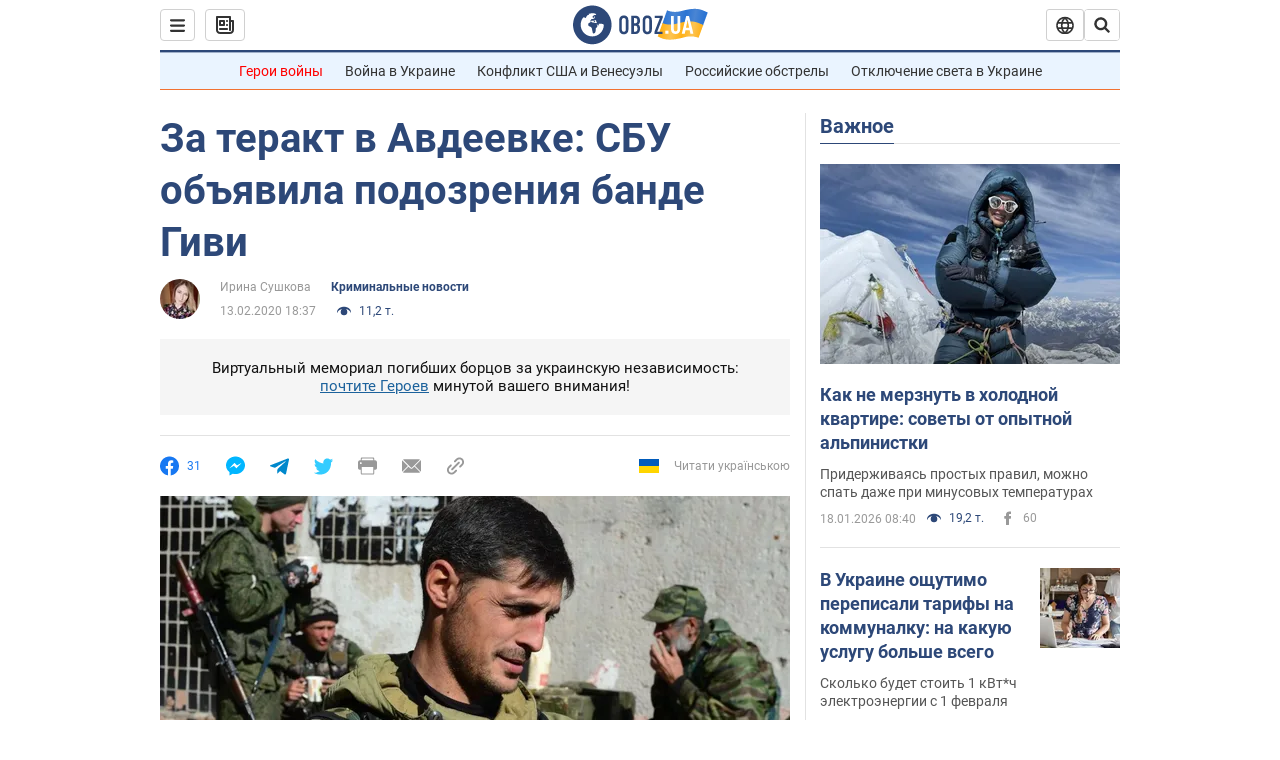

--- FILE ---
content_type: application/x-javascript; charset=utf-8
request_url: https://servicer.idealmedia.io/1418748/1?nocmp=1&sessionId=696db62d-0a838&sessionPage=1&sessionNumberWeek=1&sessionNumber=1&cbuster=176879774186581421001&pvid=ed0746f6-cc51-4bc6-ab9b-a08fdfd98f5c&implVersion=11&lct=1763555100&mp4=1&ap=1&consentStrLen=0&wlid=4c4ad7a2-6da8-4a4c-b5f5-6e3c77b575b4&uniqId=0d8dd&niet=4g&nisd=false&evt=%5B%7B%22event%22%3A1%2C%22methods%22%3A%5B1%2C2%5D%7D%2C%7B%22event%22%3A2%2C%22methods%22%3A%5B1%2C2%5D%7D%5D&pv=5&jsv=es6&dpr=1&hashCommit=cbd500eb&apt=2020-02-13T18%3A37%3A00&tfre=3779&scale_metric_1=64.00&scale_metric_2=256.00&scale_metric_3=100.00&w=0&h=1&tl=150&tlp=1&sz=0x1&szp=1&szl=1&cxurl=https%3A%2F%2Fincident.obozrevatel.com%2Fcrime%2Fsbu-obyavila-podozreniya-bande-givi-somali-za-avdeevku-novosti-ukrainyi.htm&ref=&lu=https%3A%2F%2Fincident.obozrevatel.com%2Fcrime%2Fsbu-obyavila-podozreniya-bande-givi-somali-za-avdeevku-novosti-ukrainyi.htm
body_size: 837
content:
var _mgq=_mgq||[];
_mgq.push(["IdealmediaLoadGoods1418748_0d8dd",[
["tsn.ua","11957692","1","У Львові поліціянтка з ноги напала на жінку, яка прибирала сніг","Львівська міська рада та поліція з’ясовують обставини конфлікту між поліціянткою та двірничкою","0","","","","l5IcoE9j-JrmYx3ftOFDBC8fHLmQTAWi0lZClYw7aqUwTJzDlndJxZG2sYQLxm7SJP9NESf5a0MfIieRFDqB_Kldt0JdlZKDYLbkLtP-Q-XezABME-lVYV-RiaOz86nM",{"i":"https://s-img.idealmedia.io/n/11957692/45x45/79x0x630x630/aHR0cDovL2ltZ2hvc3RzLmNvbS90LzUwOTE1My9mZjZkN2NlMzJkNTI1YjE3Njg2NGZhYTc1MzE0NjdmOS5qcGVn.webp?v=1768797741-WMlTCNsY4apS78pxeQuNEiwzynxgTUtUiwdte8Av_ug","l":"https://clck.idealmedia.io/pnews/11957692/i/1298901/pp/1/1?h=l5IcoE9j-JrmYx3ftOFDBC8fHLmQTAWi0lZClYw7aqUwTJzDlndJxZG2sYQLxm7SJP9NESf5a0MfIieRFDqB_Kldt0JdlZKDYLbkLtP-Q-XezABME-lVYV-RiaOz86nM&utm_campaign=obozrevatel.com&utm_source=obozrevatel.com&utm_medium=referral&rid=3e5b4875-f4f1-11f0-bafa-c4cbe1e3eca4&tt=Direct&att=3&afrd=296&iv=11&ct=1&gdprApplies=0&muid=q0ilu6Xf8gGk&st=-300&mp4=1&h2=RGCnD2pppFaSHdacZpvmnsy2GX6xlGXVu7txikoXAu8gNjusZyjGo1rMnMT1hEiOJN4sfajfrDOpom5RVgtfmQ**","adc":[],"sdl":0,"dl":"","category":"События Украины","dbbr":0,"bbrt":0,"type":"e","media-type":"static","clicktrackers":[],"cta":"Читати далі","cdt":"","tri":"3e5b58a9-f4f1-11f0-bafa-c4cbe1e3eca4","crid":"11957692"}],],
{"awc":{},"dt":"desktop","ts":"","tt":"Direct","isBot":1,"h2":"RGCnD2pppFaSHdacZpvmnsy2GX6xlGXVu7txikoXAu8gNjusZyjGo1rMnMT1hEiOJN4sfajfrDOpom5RVgtfmQ**","ats":0,"rid":"3e5b4875-f4f1-11f0-bafa-c4cbe1e3eca4","pvid":"ed0746f6-cc51-4bc6-ab9b-a08fdfd98f5c","iv":11,"brid":32,"muidn":"q0ilu6Xf8gGk","dnt":2,"cv":2,"afrd":296,"consent":true,"adv_src_id":39175}]);
_mgqp();
